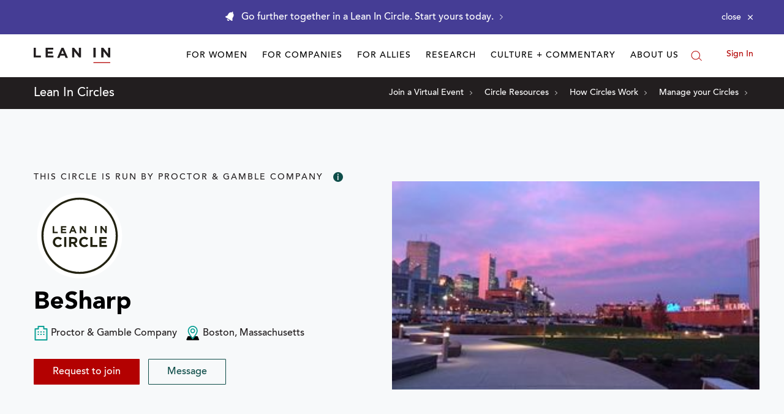

--- FILE ---
content_type: application/javascript
request_url: https://prism.app-us1.com/?a=650002305&u=https%3A%2F%2Fleanin.org%2Fcircles%2Fbesharp
body_size: 118
content:
window.visitorGlobalObject=window.visitorGlobalObject||window.prismGlobalObject;window.visitorGlobalObject.setVisitorId('c02d28a9-b256-4f36-bf93-624a1553b2e5', '650002305');window.visitorGlobalObject.setWhitelistedServices('', '650002305');